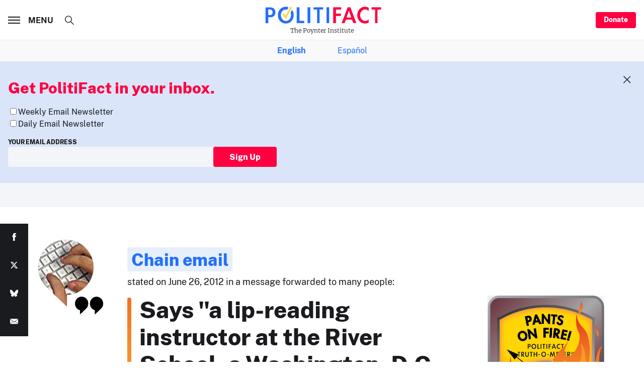

--- FILE ---
content_type: text/html; charset=utf-8
request_url: https://www.google.com/recaptcha/api2/aframe
body_size: 265
content:
<!DOCTYPE HTML><html><head><meta http-equiv="content-type" content="text/html; charset=UTF-8"></head><body><script nonce="_0g0x3BWoD_dk6A4FAiewQ">/** Anti-fraud and anti-abuse applications only. See google.com/recaptcha */ try{var clients={'sodar':'https://pagead2.googlesyndication.com/pagead/sodar?'};window.addEventListener("message",function(a){try{if(a.source===window.parent){var b=JSON.parse(a.data);var c=clients[b['id']];if(c){var d=document.createElement('img');d.src=c+b['params']+'&rc='+(localStorage.getItem("rc::a")?sessionStorage.getItem("rc::b"):"");window.document.body.appendChild(d);sessionStorage.setItem("rc::e",parseInt(sessionStorage.getItem("rc::e")||0)+1);localStorage.setItem("rc::h",'1768716877051');}}}catch(b){}});window.parent.postMessage("_grecaptcha_ready", "*");}catch(b){}</script></body></html>